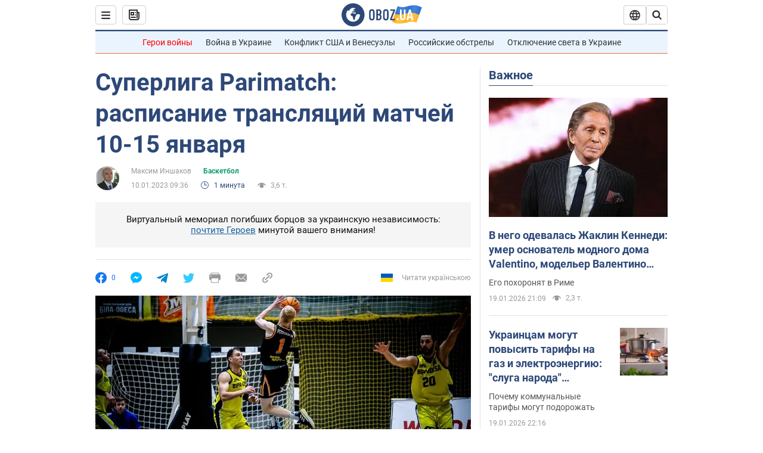

--- FILE ---
content_type: application/x-javascript; charset=utf-8
request_url: https://servicer.idealmedia.io/1418748/1?nocmp=1&sessionId=696eb278-05c20&sessionPage=1&sessionNumberWeek=1&sessionNumber=1&scale_metric_1=64.00&scale_metric_2=256.00&scale_metric_3=100.00&cbuster=176886232849462680386&pvid=4abab6c2-2662-484a-b531-289150c4d70c&implVersion=11&lct=1763555100&mp4=1&ap=1&consentStrLen=0&wlid=51541f4a-5b52-457e-9d6a-634fd4635d53&uniqId=0d92a&niet=4g&nisd=false&evt=%5B%7B%22event%22%3A1%2C%22methods%22%3A%5B1%2C2%5D%7D%2C%7B%22event%22%3A2%2C%22methods%22%3A%5B1%2C2%5D%7D%5D&pv=5&jsv=es6&dpr=1&hashCommit=cbd500eb&apt=2023-01-10T09%3A36%3A00&tfre=4320&w=0&h=1&tl=150&tlp=1&sz=0x1&szp=1&szl=1&cxurl=https%3A%2F%2Fnews.obozrevatel.com%2Fsport%2Fbasketball%2Fsuperliga-parimatch-raspisanie-translyatsij-matchej-10-15-yanvarya.htm&ref=&lu=https%3A%2F%2Fnews.obozrevatel.com%2Fsport%2Fbasketball%2Fsuperliga-parimatch-raspisanie-translyatsij-matchej-10-15-yanvarya.htm
body_size: 826
content:
var _mgq=_mgq||[];
_mgq.push(["IdealmediaLoadGoods1418748_0d92a",[
["champion.com.ua","11962959","1","Мудрик отримав вердикт щодо свого майбутнього у Челсі","Лондонське Челсі може достроково припинити співпрацю із українським вінгером Михайлом Мудриком","0","","","","Tq_akpLlIx0xTUEGHzPT7h3RywdHVGh9BqLdKBVkgdZKLdfngGlto9qxGjRgYmxhJP9NESf5a0MfIieRFDqB_Kldt0JdlZKDYLbkLtP-Q-WfZxIA8hE7hVIWNOGB-Z6-",{"i":"https://s-img.idealmedia.io/n/11962959/45x45/423x0x1074x1074/aHR0cDovL2ltZ2hvc3RzLmNvbS90LzY4NzA0MS9jMTkwYjBjYTAwNjJmMWZkYTU4NmVkYTUwMzcxOWNkMC5qcGVn.webp?v=1768862328-494zrwsWMicD6zvIcvSaa9vIMhnXThx4QXqywFwVJ3Y","l":"https://clck.idealmedia.io/pnews/11962959/i/1298901/pp/1/1?h=Tq_akpLlIx0xTUEGHzPT7h3RywdHVGh9BqLdKBVkgdZKLdfngGlto9qxGjRgYmxhJP9NESf5a0MfIieRFDqB_Kldt0JdlZKDYLbkLtP-Q-WfZxIA8hE7hVIWNOGB-Z6-&utm_campaign=obozrevatel.com&utm_source=obozrevatel.com&utm_medium=referral&rid=9efe89df-f587-11f0-895f-d404e6f98490&tt=Direct&att=3&afrd=296&iv=11&ct=1&gdprApplies=0&muid=q0jMeimgAACe&st=-300&mp4=1&h2=RGCnD2pppFaSHdacZpvmnoTb7XFiyzmF87A5iRFByjv3Uq9CZQIGhHBl6Galy7GAk9TSCRwSv8cyrs8w0o3L6w**","adc":[],"sdl":0,"dl":"","category":"Спорт","dbbr":0,"bbrt":0,"type":"e","media-type":"static","clicktrackers":[],"cta":"Читати далі","cdt":"","tri":"9efe9a42-f587-11f0-895f-d404e6f98490","crid":"11962959"}],],
{"awc":{},"dt":"desktop","ts":"","tt":"Direct","isBot":1,"h2":"RGCnD2pppFaSHdacZpvmnoTb7XFiyzmF87A5iRFByjv3Uq9CZQIGhHBl6Galy7GAk9TSCRwSv8cyrs8w0o3L6w**","ats":0,"rid":"9efe89df-f587-11f0-895f-d404e6f98490","pvid":"4abab6c2-2662-484a-b531-289150c4d70c","iv":11,"brid":32,"muidn":"q0jMeimgAACe","dnt":2,"cv":2,"afrd":296,"consent":true,"adv_src_id":39175}]);
_mgqp();
